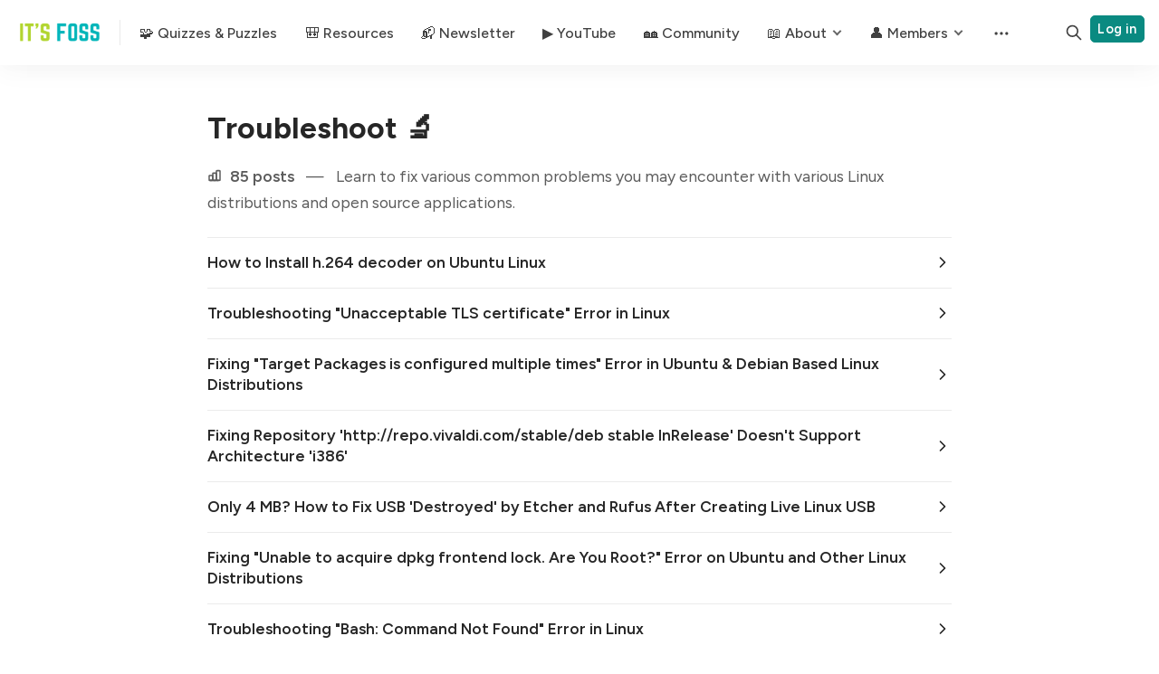

--- FILE ---
content_type: text/html; charset=utf-8
request_url: https://itsfoss.com/tag/troubleshoot/page/2/
body_size: 13963
content:
<!DOCTYPE html>
<html lang="en" data-color-scheme="system">
  <head>
    <meta charset="utf-8">
    <meta http-equiv="X-UA-Compatible" content="IE=edge">

    <title>Troubleshoot 🔬 - It&#x27;s FOSS (Page 2)</title>

    <meta name="HandheldFriendly" content="True">
    <meta name="viewport" content="width=device-width, initial-scale=1.0">
    
    <meta name="theme-color" content="#0a8a81">


    <link rel="preload" href="/assets/dist/app.min.js?v=877f74714d" as="script">
    <link rel="preload" href="/assets/dist/app.min.css?v=877f74714d" as="style">

        <link rel="preconnect" href="https://fonts.googleapis.com">
    <link rel="preconnect" href="https://fonts.gstatic.com" crossorigin>


  <style> 
    body { 
      --font-headings: var(--gh-font-heading, var(--font-system));
      --font-body: var(--gh-font-heading, var(--font-system));
    }
  </style>

    <link rel="preload stylesheet" href="https://fonts.googleapis.com/css2?family=Figtree:wght@400;500;600;700&display=swap" 
          as="style" onload="this.onload=null;this.rel='stylesheet'" crossorigin>
    <style>body { --font-body: var(--gh-font-body, 'Figtree'), sans-serif; --font-headings: var(--gh-font-heading, 'Figtree'), sans-serif; }</style>







    <script async defer src="/assets/dist/app.min.js?v=877f74714d"></script>

    <link rel="stylesheet" type="text/css" href="/assets/dist/app.min.css?v=877f74714d">
    
    
<style>    
    #pmLink {        
        visibility: hidden;               
        text-decoration: none;        
        cursor: pointer;        
        background: transparent;        
        border: none;    
    }

    #pmLink:hover {        
        visibility: visible;        
        color: grey;    
    } 
</style>


<!-- Google tag (gtag.js) -->
<script async src="https://www.googletagmanager.com/gtag/js?id=UA-24863836-4"></script>
<script>
  window.dataLayer = window.dataLayer || [];
  function gtag(){dataLayer.push(arguments);}
  gtag('js', new Date());
  gtag('config', 'UA-24863836-4');
</script>

    <style>
  :root {
    --global-max-width: 1320px; /* site max width */
    --global-content-width: 680px; /* post-content-width */
    --global-wide-width: 960px; /* site max width */
    --global-post-hero-content-max-width: 768px;
    --global-radius: 5px; /* default radius */
    --global-gallery-gap: 1em; /* Image gallery distance between images */
    --global-hyphens: none; /* none/auto */
    --global-header-height: 72px;
    --global-theme-notifications: visible; /* visible/hidden */
    --global-progress-bar: visible; /* visible/hidden */
    --global-content-preview-fading: 0%; /* 50%-100% for fading effect */
    --global-hero-img-filter: ;
    --global-scroll-behavior: auto;
  }
</style>

<script>
  let preferredTheme = localStorage.getItem('PREFERRED_COLOR_SCHEME') || `system`;
  document.documentElement.setAttribute('data-color-scheme', preferredTheme);
  
  // Global values needed
  const themeGlobal = {
    currentPage: parseInt('2'),
    nextPage: parseInt('3'),
    nextPageLink: '',
    maxPages: parseInt('4'), 
    lastPage: `2` === `4` ? true : false,
    postsPerPage: parseInt('24'),
    totalPosts: parseInt('85'), 
    scrollPos: 0,
    imageLightbox: `true` === `true` ? true : false,
    autoloadResources: false,
    filterScrollBehavior: 'smooth'
  }

  // Calculate contrast & HSL value;
  function getBrandColorInfo(hexcolor) {
    // get contrast
    if (hexcolor.slice(0, 1) === '#') { hexcolor = hexcolor.slice(1); }
    if (hexcolor.length === 3) { hexcolor = hexcolor.split('').map(function (hex) { return hex + hex;}).join(''); }
    let r = parseInt(hexcolor.substr(0,2),16), g = parseInt(hexcolor.substr(2,2),16), b = parseInt(hexcolor.substr(4,2),16);
    let yiq = ((r * 299) + (g * 587) + (b * 114)) / 1000;
    const colorContrast = (yiq >= 128) ? '#000' : '#fff';

    //get HSL
    r /= 255, g /= 255, b /= 255;
    const max = Math.max(r, g, b), min = Math.min(r, g, b);
    let h, s, l = (max + min)  /  2;  
    if ( max == min ) { h = s = 0; } else {
      let d = max - min;
      s = l > 0.5 ? d / (2 - max - min) : d / (max + min);
      switch(max){
        case r: h = (g - b) / d + (g < b ? 6 : 0); break;
        case g: h = (b - r) / d + 2; break;
        case b: h = (r - g) / d + 4; break;
      }
      h /= 6;
    }
    const colorHSL = [Math.round(h * 360), Math.round(s * 100), Math.round(l * 100)];

    // return
    return { colorContrast, colorHSL }
  };

  const brandColor = getBrandColorInfo("#0a8a81");
  let style = document.createElement('style');
  style.innerHTML = `:root { 
    --color-brand-contrast: ${brandColor.colorContrast}; 
    --color-brand-h: ${brandColor.colorHSL[0]};
    --color-brand-s: ${brandColor.colorHSL[1]}%;
    --color-brand-l: ${brandColor.colorHSL[2]}%;
    --color-brand-hsl: ${brandColor.colorHSL[0]} ${brandColor.colorHSL[1]}% ${brandColor.colorHSL[2]}%;
  }`
  document.getElementsByTagName('head')[0].appendChild(style);
</script>

    
    
     

    <link rel="icon" href="https://itsfoss.com/content/images/size/w256h256/2025/11/android-chrome-512x512.png" type="image/png">
    <link rel="canonical" href="https://itsfoss.com/tag/troubleshoot/page/2/">
    <meta name="referrer" content="no-referrer-when-downgrade">
    <link rel="prev" href="https://itsfoss.com/tag/troubleshoot/">
    <link rel="next" href="https://itsfoss.com/tag/troubleshoot/page/3/">
    <meta name="generator" content="Ghost 6.12">
    <link rel="alternate" type="application/rss+xml" title="It&#x27;s FOSS" href="https://itsfoss.com/rss/">
    <script defer src="https://cdn.jsdelivr.net/ghost/portal@~2.56/umd/portal.min.js" data-i18n="true" data-ghost="https://itsfoss.com/" data-key="121ee4fb8f9bf181b8f07c52f6" data-api="https://itsfoss.com/ghost/api/content/" data-locale="en" crossorigin="anonymous"></script><style id="gh-members-styles">.gh-post-upgrade-cta-content,
.gh-post-upgrade-cta {
    display: flex;
    flex-direction: column;
    align-items: center;
    font-family: -apple-system, BlinkMacSystemFont, 'Segoe UI', Roboto, Oxygen, Ubuntu, Cantarell, 'Open Sans', 'Helvetica Neue', sans-serif;
    text-align: center;
    width: 100%;
    color: #ffffff;
    font-size: 16px;
}

.gh-post-upgrade-cta-content {
    border-radius: 8px;
    padding: 40px 4vw;
}

.gh-post-upgrade-cta h2 {
    color: #ffffff;
    font-size: 28px;
    letter-spacing: -0.2px;
    margin: 0;
    padding: 0;
}

.gh-post-upgrade-cta p {
    margin: 20px 0 0;
    padding: 0;
}

.gh-post-upgrade-cta small {
    font-size: 16px;
    letter-spacing: -0.2px;
}

.gh-post-upgrade-cta a {
    color: #ffffff;
    cursor: pointer;
    font-weight: 500;
    box-shadow: none;
    text-decoration: underline;
}

.gh-post-upgrade-cta a:hover {
    color: #ffffff;
    opacity: 0.8;
    box-shadow: none;
    text-decoration: underline;
}

.gh-post-upgrade-cta a.gh-btn {
    display: block;
    background: #ffffff;
    text-decoration: none;
    margin: 28px 0 0;
    padding: 8px 18px;
    border-radius: 4px;
    font-size: 16px;
    font-weight: 600;
}

.gh-post-upgrade-cta a.gh-btn:hover {
    opacity: 0.92;
}</style><script async src="https://js.stripe.com/v3/"></script>
    <script defer src="https://cdn.jsdelivr.net/ghost/sodo-search@~1.8/umd/sodo-search.min.js" data-key="121ee4fb8f9bf181b8f07c52f6" data-styles="https://cdn.jsdelivr.net/ghost/sodo-search@~1.8/umd/main.css" data-sodo-search="https://itsfoss.com/" data-locale="en" crossorigin="anonymous"></script>
    
    <link href="https://itsfoss.com/webmentions/receive/" rel="webmention">
    <script defer src="/public/cards.min.js?v=877f74714d"></script>
    <link rel="stylesheet" type="text/css" href="/public/cards.min.css?v=877f74714d">
    <script defer src="/public/member-attribution.min.js?v=877f74714d"></script>
    <script defer src="/public/ghost-stats.min.js?v=877f74714d" data-stringify-payload="false" data-datasource="analytics_events" data-storage="localStorage" data-host="https://itsfoss.com/.ghost/analytics/api/v1/page_hit"  tb_site_uuid="bdb5558b-8c1b-4c79-87bc-648c85a978f4" tb_post_uuid="undefined" tb_post_type="null" tb_member_uuid="undefined" tb_member_status="undefined"></script><style>:root {--ghost-accent-color: #0a8a81;}</style>
    <style>
body {
--global-max-width: 1400px;
--global-content-width: 70rem;
}
</style>

<style>

@media only screen and (max-width: 600px) {
.hide-mobile
{display:none;}
}

</style>

<style>
/* Ad Blocker Donation Notice Component */
.sidebar__adblock-notice {
  padding: 1.5em;
  text-align: center;
  border-radius: var(--global-radius);
  background: linear-gradient(
    135deg,
    hsla(var(--color-brand-hsl) / 5%),
    hsla(var(--color-brand-hsl) / 10%)
  );
  border: var(--border-width) solid hsla(var(--color-brand-hsl) / 20%);
}

.adblock-notice__icon {
  font-size: 3rem;
  line-height: 1;
  margin-bottom: var(--gap-sm);
}

.adblock-notice__icon .icon-heart {
  display: inline-block;
  animation: pulse 2s ease-in-out infinite;
}

@keyframes pulse {
  0%, 100% {
    transform: scale(1);
  }
  50% {
    transform: scale(1.1);
  }
}

.adblock-notice__title {
  font-size: 1.2rem;
  font-weight: var(--font-weight-bold);
  color: var(--color-text-acc);
  margin-bottom: var(--gap);
}

.adblock-notice__message {
  margin-bottom: var(--gap-lg);
}

.adblock-notice__message p {
  font-size: 0.95rem;
  line-height: 1.5;
  margin-bottom: 0;
}

.adblock-notice__actions {
  display: flex;
  flex-direction: column;
  gap: var(--gap-sm);
}

.adblock-notice__actions .btn {
  text-decoration: none;
  white-space: nowrap;
}
</style>

<style>
/* Custom Change - Highlights feed layout for monthly highlights section */
.highlights-feed {
  display: grid;
  grid-gap: 1.5em;
  grid-template-columns: 1fr;
}

@media (min-width: 768px) {
  .highlights-feed {
    grid-template-columns: repeat(2, 1fr);
  }
}

@media (min-width: 1024px) {
  .highlights-feed {
    grid-template-columns: repeat(4, 1fr);
  }
}
</style>

<!-- Ghostboard analytics -->

<script src="https://t.ghostboard.io/min.js" async data-gbid="70cea23292575f5b839dd377444ed8eb"></script><noscript><img src="https://api.ghostboard.io/noscript/70cea23292575f5b839dd377444ed8eb/pixel.gif" alt="Ghostboard pixel" /></noscript>

<!-- Contextly Related Posts -->
<script>
!function(w,d,id,ns,s){var c=w[ns]=w[ns]||{};if(c.ready||(c.q=[],c.ready=function(){c.q.push(arguments)}),!d.getElementById(id)){var e=d.createElement(s);e.id=id,e.src="https://assets.context.ly/kit/6.latest/loader.js";var h=d.getElementsByTagName(s)[0];h.parentNode.insertBefore(e,h)}}(window,document,"ctx-loader","Contextly","script");
</script>

<!-- Open Links in New Tab -->
<script>
document.addEventListener('DOMContentLoaded', function() {
var links = document.querySelectorAll('a');
links.forEach(function(link) {
if (link.hostname != window.location.hostname) {
link.target = '_blank';
}
});
});
</script>

<!-- Flex Offers verification -->
<meta name="fo-verify" content="90fb0678-52f4-4bd4-981f-1eaa7310f6c0" />
  </head>
  <body class="tag-template tag-troubleshoot paged " data-hero-image="">
    
    
      <header class="header js-header" data-header="sticky">
  <div class="container wrapper flex is-rel header__inner">
<a class="header__brand" href="https://itsfoss.com">        <picture class="">
  <source 
    srcset="/content/images/size/w300/format/webp/2026/01/itsfoss-logo.png 300w,"
    data-sizes="auto"
    
    type="image/webp"
  >
  <img class="header__logo"
    data-srcset="/content/images/size/w300/2026/01/itsfoss-logo.png 300w,"
    srcset="/content/images/size/w30/2026/01/itsfoss-logo.png"
    data-sizes="auto"
    
    data-src="/content/images/size/w100/2026/01/itsfoss-logo.png"
    src="/content/images/size/w30/2026/01/itsfoss-logo.png"
    alt="It&#x27;s FOSS"
    loading="eager"
  >
</picture></a>
    <nav class="header__menu items-center">
      <ul class="nav">
    <li class="nav-quizzes-puzzles" 
      data-label="🧩 Quizzes &amp; Puzzles" data-length="20">
      <a href="https://itsfoss.com/quiz/">
        <span>🧩 Quizzes &amp; Puzzles</span>
      </a>
    </li>
    <li class="nav-resources" 
      data-label="🎒 Resources" data-length="12">
      <a href="https://itsfoss.com/resources/">
        <span>🎒 Resources</span>
      </a>
    </li>
    <li class="nav-newsletter" 
      data-label="📬 Newsletter" data-length="13">
      <a href="https://itsfoss.com/newsletter/">
        <span>📬 Newsletter</span>
      </a>
    </li>
    <li class="nav-youtube" 
      data-label="▶️ YouTube" data-length="10">
      <a href="https://www.youtube.com/@itsfoss">
        <span>▶️ YouTube</span>
      </a>
    </li>
    <li class="nav-community" 
      data-label="🏘️ Community" data-length="13">
      <a href="https://itsfoss.community/">
        <span>🏘️ Community</span>
      </a>
    </li>
    <li class="nav-about" 
      data-label="📖 About" data-length="8">
      <a href="https://itsfoss.com/about/">
        <span>📖 About</span>
      </a>
    </li>
    <li class="nav-contact-us is-subitem" 
      data-label="- Contact Us" data-length="12">
      <a href="https://itsfoss.com/contact-us/">
        <span>- Contact Us</span>
      </a>
    </li>
    <li class="nav-policies is-subitem" 
      data-label="- Policies" data-length="10">
      <a href="https://itsfoss.com/policies/">
        <span>- Policies</span>
      </a>
    </li>
    <li class="nav-members" 
      data-label="👤 Members" data-length="10">
      <a href="#" onclick="this.parentNode.classList.toggle('is-active')">
        <span>👤 Members</span>
      </a>
    </li>
    <li class="nav-get-plus-membership is-subitem" 
      data-label="- Get Plus Membership" data-length="21">
      <a href="https://itsfoss.com/membership/">
        <span>- Get Plus Membership</span>
      </a>
    </li>
    <li class="nav-free-ebooks-for-members is-subitem" 
      data-label="- Free eBooks for Members" data-length="25">
      <a href="https://itsfoss.com/plus-member-resources/">
        <span>- Free eBooks for Members</span>
      </a>
    </li>
</ul>

        <div class="header__menu--sub items-center">
          <button class="header__menu--more is-mainitem" aria-label="Menu"><i class="icon icon-dots">
  <svg xmlns="http://www.w3.org/2000/svg" class="icon icon-tabler icon-tabler-dots" width="24" height="24" viewBox="0 0 24 24" stroke-width="2" stroke="currentColor" fill="none" stroke-linecap="round" stroke-linejoin="round">
  <path stroke="none" d="M0 0h24v24H0z" fill="none"></path>
  <circle cx="5" cy="12" r="1"></circle>
  <circle cx="12" cy="12" r="1"></circle>
  <circle cx="19" cy="12" r="1"></circle>
</svg>
</i></button>
          <ul class="nav secondary submenu">
    <li class="nav-about" 
      data-label="About" data-length="5">
      <a href="https://itsfoss.com/about/">
        <span>About</span>
      </a>
    </li>
    <li class="nav-donate" 
      data-label="🎁 Donate" data-length="9">
      <a href="https://ko-fi.com/itsfoss">
        <span>🎁 Donate</span>
      </a>
    </li>
    <li class="nav-privacy-policy" 
      data-label="Privacy Policy" data-length="14">
      <a href="https://itsfoss.com/privacy-policy/">
        <span>Privacy Policy</span>
      </a>
    </li>
    <li class="nav-linux-server-stuff" 
      data-label="Linux Server Stuff" data-length="18">
      <a href="https://linuxhandbook.com/">
        <span>Linux Server Stuff</span>
      </a>
    </li>
</ul>
        </div>
    </nav>

    <span class="header--spacer"></span>

    <button class="btn-toggle header-search__toggle" data-ghost-search title="Search" aria-label="Search">
      <i class="icon icon-search">
  <svg xmlns="http://www.w3.org/2000/svg" class="icon icon-tabler icon-tabler-search" width="24" height="24" viewBox="0 0 24 24" stroke-width="2" stroke="currentColor" fill="none" stroke-linecap="round" stroke-linejoin="round">
  <path stroke="none" d="M0 0h24v24H0z" fill="none"/>
  <circle cx="10" cy="10" r="7" />
  <line x1="21" y1="21" x2="15" y2="15" />
</svg>



</i>    </button>

        <a href="/membership/" class="btn signin-link btn--brand radius" data-portal="signin">Log in</a>
      

    <div class="member-menu js-member-menu">
      <a href="/signup/" data-portal="signup" class="signup-link">
        <i class="icon icon-arrow-up-right icon--sm">
  <svg xmlns="http://www.w3.org/2000/svg" class="icon icon-tabler icon-tabler-arrow-up-right" width="24" height="24" viewBox="0 0 24 24" stroke-width="2" stroke="currentColor" fill="none" stroke-linecap="round" stroke-linejoin="round">
  <path stroke="none" d="M0 0h24v24H0z" fill="none"/>
  <line x1="17" y1="7" x2="7" y2="17" />
  <polyline points="8 7 17 7 17 16" />
</svg>



</i>Sign up
      </a>

      <a href="/signin/" data-portal="signin" class="signin-link">
        <i class="icon icon-login icon--sm">
  <svg xmlns="http://www.w3.org/2000/svg" width="24" height="24" viewBox="0 0 24 24" fill="none" stroke="currentColor" stroke-width="2" stroke-linecap="round" stroke-linejoin="round" class="feather feather-log-in">
  <path d="M15 3h4a2 2 0 0 1 2 2v14a2 2 0 0 1-2 2h-4"></path>
  <polyline points="10 17 15 12 10 7"></polyline>
  <line x1="15" y1="12" x2="3" y2="12"></line>
</svg>
</i>Sign in
      </a>
</div>
    <button class="btn-toggle menu__toggle js-menu-open"
      type="button" title="Menu" aria-label="Menu">
        <span></span>
        <span></span>
    </button>
  </div>
</header>


      <div class="menu js-menu">
  <div class="menu__header flex content-end">
    <button class="btn-toggle menu__toggle is-active js-menu-close"
      type="button" title="Menu" aria-label="Menu">
        <span></span>
        <span></span>
    </button>
  </div>

  <nav class="menu__navigation">
    <ul class="nav">
    <li class="nav-quizzes-puzzles" 
      data-label="🧩 Quizzes &amp; Puzzles" data-length="20">
      <a href="https://itsfoss.com/quiz/">
        <span>🧩 Quizzes &amp; Puzzles</span>
      </a>
    </li>
    <li class="nav-resources" 
      data-label="🎒 Resources" data-length="12">
      <a href="https://itsfoss.com/resources/">
        <span>🎒 Resources</span>
      </a>
    </li>
    <li class="nav-newsletter" 
      data-label="📬 Newsletter" data-length="13">
      <a href="https://itsfoss.com/newsletter/">
        <span>📬 Newsletter</span>
      </a>
    </li>
    <li class="nav-youtube" 
      data-label="▶️ YouTube" data-length="10">
      <a href="https://www.youtube.com/@itsfoss">
        <span>▶️ YouTube</span>
      </a>
    </li>
    <li class="nav-community" 
      data-label="🏘️ Community" data-length="13">
      <a href="https://itsfoss.community/">
        <span>🏘️ Community</span>
      </a>
    </li>
    <li class="nav-about" 
      data-label="📖 About" data-length="8">
      <a href="https://itsfoss.com/about/">
        <span>📖 About</span>
      </a>
    </li>
    <li class="nav-contact-us is-subitem" 
      data-label="- Contact Us" data-length="12">
      <a href="https://itsfoss.com/contact-us/">
        <span>- Contact Us</span>
      </a>
    </li>
    <li class="nav-policies is-subitem" 
      data-label="- Policies" data-length="10">
      <a href="https://itsfoss.com/policies/">
        <span>- Policies</span>
      </a>
    </li>
    <li class="nav-members" 
      data-label="👤 Members" data-length="10">
      <a href="#" onclick="this.parentNode.classList.toggle('is-active')">
        <span>👤 Members</span>
      </a>
    </li>
    <li class="nav-get-plus-membership is-subitem" 
      data-label="- Get Plus Membership" data-length="21">
      <a href="https://itsfoss.com/membership/">
        <span>- Get Plus Membership</span>
      </a>
    </li>
    <li class="nav-free-ebooks-for-members is-subitem" 
      data-label="- Free eBooks for Members" data-length="25">
      <a href="https://itsfoss.com/plus-member-resources/">
        <span>- Free eBooks for Members</span>
      </a>
    </li>
</ul>

      <ul class="nav secondary submenu">
    <li class="nav-about" 
      data-label="About" data-length="5">
      <a href="https://itsfoss.com/about/">
        <span>About</span>
      </a>
    </li>
    <li class="nav-donate" 
      data-label="🎁 Donate" data-length="9">
      <a href="https://ko-fi.com/itsfoss">
        <span>🎁 Donate</span>
      </a>
    </li>
    <li class="nav-privacy-policy" 
      data-label="Privacy Policy" data-length="14">
      <a href="https://itsfoss.com/privacy-policy/">
        <span>Privacy Policy</span>
      </a>
    </li>
    <li class="nav-linux-server-stuff" 
      data-label="Linux Server Stuff" data-length="18">
      <a href="https://linuxhandbook.com/">
        <span>Linux Server Stuff</span>
      </a>
    </li>
</ul>
  </nav>

  <div class="menu__actions flex w-100">
        <a href="/signin/" data-portal="signin" class="btn signin-link btn--bordered radius m-r">
          Log in
        </a>
        <a href="/signup/" data-portal="signup" class="btn signup-link btn--brand radius">
          Subscribe
        </a>
  </div>

  <template data-toggle-template>
    <button class="submenu-toggle" onclick="this.parentNode.classList.toggle('is-active')" title="Menu toggle" aria-label="Menu toggle">
      <i class="icon icon-chevron-down">
  <svg xmlns="http://www.w3.org/2000/svg" class="icon icon-tabler icon-tabler-chevron-down" width="24" height="24" viewBox="0 0 24 24" stroke-width="2" stroke="currentColor" fill="none" stroke-linecap="round" stroke-linejoin="round">
   <path stroke="none" d="M0 0h24v24H0z" fill="none"></path>
   <polyline points="6 9 12 15 18 9"></polyline>
</svg>
</i>    </button>
  </template>

</div>

    <main class="main">
      
<div class="container wrapper">
  <div class="row m-t">
    <div class="col-xs-12 col-md-6 col-lg-7 col-xl-8 col-md-8 col-md-offset-2">
        <div class="tag-info">
          <h1 class="tag-name">Troubleshoot 🔬</h1>

          <p class="tag-description">
            <span class="tag-count">
              <i class="icon icon-chart icon--sm m-r-sm">
  <svg xmlns="http://www.w3.org/2000/svg" class="icon icon-tabler icon-tabler-chart-bar" width="24" height="24" viewBox="0 0 24 24" stroke-width="2" stroke="currentColor" fill="none" stroke-linecap="round" stroke-linejoin="round">
   <path stroke="none" d="M0 0h24v24H0z" fill="none"></path>
   <rect x="3" y="12" width="6" height="8" rx="1"></rect>
   <rect x="9" y="8" width="6" height="12" rx="1"></rect>
   <rect x="15" y="4" width="6" height="16" rx="1"></rect>
   <line x1="4" y1="20" x2="18" y2="20"></line>
</svg>
</i>              85 posts
            </span>
            <span class="m-l-sm m-r-sm">—</span>
            Learn to fix various common problems you may encounter with various Linux distributions and open source applications.
          </p>
        </div>

          <div class="post-list js-post-feed">
              <a class="post-list-item" href="/install-h-264-decoder-ubuntu/">
                <h2 class="post-list-item__title">How to Install h.264 decoder on Ubuntu Linux</h2>
                <i class="icon icon-chevron-right">
  <svg xmlns="http://www.w3.org/2000/svg" class="icon icon-tabler icon-tabler-chevron-right" width="24" height="24" viewBox="0 0 24 24" stroke-width="2" stroke="currentColor" fill="none" stroke-linecap="round" stroke-linejoin="round">
   <path stroke="none" d="M0 0h24v24H0z" fill="none"></path>
   <polyline points="9 6 15 12 9 18"></polyline>
</svg>
</i>              </a>
              <a class="post-list-item" href="/unacceptable-tls-certificate-error-linux/">
                <h2 class="post-list-item__title">Troubleshooting &quot;Unacceptable TLS certificate&quot; Error in Linux</h2>
                <i class="icon icon-chevron-right">
  <svg xmlns="http://www.w3.org/2000/svg" class="icon icon-tabler icon-tabler-chevron-right" width="24" height="24" viewBox="0 0 24 24" stroke-width="2" stroke="currentColor" fill="none" stroke-linecap="round" stroke-linejoin="round">
   <path stroke="none" d="M0 0h24v24H0z" fill="none"></path>
   <polyline points="9 6 15 12 9 18"></polyline>
</svg>
</i>              </a>
              <a class="post-list-item" href="/fixing-target-packages-configured-multiple-times/">
                <h2 class="post-list-item__title">Fixing &quot;Target Packages is configured multiple times&quot; Error in Ubuntu &amp; Debian Based Linux Distributions</h2>
                <i class="icon icon-chevron-right">
  <svg xmlns="http://www.w3.org/2000/svg" class="icon icon-tabler icon-tabler-chevron-right" width="24" height="24" viewBox="0 0 24 24" stroke-width="2" stroke="currentColor" fill="none" stroke-linecap="round" stroke-linejoin="round">
   <path stroke="none" d="M0 0h24v24H0z" fill="none"></path>
   <polyline points="9 6 15 12 9 18"></polyline>
</svg>
</i>              </a>
              <a class="post-list-item" href="/repository-doesnt-support-architecture-i386/">
                <h2 class="post-list-item__title">Fixing Repository &#x27;http://repo.vivaldi.com/stable/deb stable InRelease&#x27; Doesn&#x27;t Support Architecture &#x27;i386&#x27;</h2>
                <i class="icon icon-chevron-right">
  <svg xmlns="http://www.w3.org/2000/svg" class="icon icon-tabler icon-tabler-chevron-right" width="24" height="24" viewBox="0 0 24 24" stroke-width="2" stroke="currentColor" fill="none" stroke-linecap="round" stroke-linejoin="round">
   <path stroke="none" d="M0 0h24v24H0z" fill="none"></path>
   <polyline points="9 6 15 12 9 18"></polyline>
</svg>
</i>              </a>
              <a class="post-list-item" href="/format-live-linux-usb/">
                <h2 class="post-list-item__title">Only 4 MB? How to Fix USB &#x27;Destroyed&#x27; by Etcher and Rufus After Creating Live Linux USB</h2>
                <i class="icon icon-chevron-right">
  <svg xmlns="http://www.w3.org/2000/svg" class="icon icon-tabler icon-tabler-chevron-right" width="24" height="24" viewBox="0 0 24 24" stroke-width="2" stroke="currentColor" fill="none" stroke-linecap="round" stroke-linejoin="round">
   <path stroke="none" d="M0 0h24v24H0z" fill="none"></path>
   <polyline points="9 6 15 12 9 18"></polyline>
</svg>
</i>              </a>
              <a class="post-list-item" href="/fixed-are-you-root-error/">
                <h2 class="post-list-item__title">Fixing &quot;Unable to acquire dpkg frontend lock. Are You Root?&quot; Error on Ubuntu and Other Linux Distributions</h2>
                <i class="icon icon-chevron-right">
  <svg xmlns="http://www.w3.org/2000/svg" class="icon icon-tabler icon-tabler-chevron-right" width="24" height="24" viewBox="0 0 24 24" stroke-width="2" stroke="currentColor" fill="none" stroke-linecap="round" stroke-linejoin="round">
   <path stroke="none" d="M0 0h24v24H0z" fill="none"></path>
   <polyline points="9 6 15 12 9 18"></polyline>
</svg>
</i>              </a>
              <a class="post-list-item" href="/bash-command-not-found/">
                <h2 class="post-list-item__title">Troubleshooting &quot;Bash: Command Not Found&quot; Error in Linux</h2>
                <i class="icon icon-chevron-right">
  <svg xmlns="http://www.w3.org/2000/svg" class="icon icon-tabler icon-tabler-chevron-right" width="24" height="24" viewBox="0 0 24 24" stroke-width="2" stroke="currentColor" fill="none" stroke-linecap="round" stroke-linejoin="round">
   <path stroke="none" d="M0 0h24v24H0z" fill="none"></path>
   <polyline points="9 6 15 12 9 18"></polyline>
</svg>
</i>              </a>
              <a class="post-list-item" href="/network-change-detected/">
                <h2 class="post-list-item__title">Chrome Browser Keeps Detecting Network Change in Linux? Here&#x27;s How to Fix it</h2>
                <i class="icon icon-chevron-right">
  <svg xmlns="http://www.w3.org/2000/svg" class="icon icon-tabler icon-tabler-chevron-right" width="24" height="24" viewBox="0 0 24 24" stroke-width="2" stroke="currentColor" fill="none" stroke-linecap="round" stroke-linejoin="round">
   <path stroke="none" d="M0 0h24v24H0z" fill="none"></path>
   <polyline points="9 6 15 12 9 18"></polyline>
</svg>
</i>              </a>
              <a class="post-list-item" href="/wrong-time-dual-boot/">
                <h2 class="post-list-item__title">Wrong Time Displayed in Windows-Linux Dual Boot Setup? Here&#x27;s How to Fix it</h2>
                <i class="icon icon-chevron-right">
  <svg xmlns="http://www.w3.org/2000/svg" class="icon icon-tabler icon-tabler-chevron-right" width="24" height="24" viewBox="0 0 24 24" stroke-width="2" stroke="currentColor" fill="none" stroke-linecap="round" stroke-linejoin="round">
   <path stroke="none" d="M0 0h24v24H0z" fill="none"></path>
   <polyline points="9 6 15 12 9 18"></polyline>
</svg>
</i>              </a>
              <a class="post-list-item" href="/make-command-not-found-ubuntu/">
                <h2 class="post-list-item__title">Make Command Not Found? Here&#x27;s How to Fix it</h2>
                <i class="icon icon-chevron-right">
  <svg xmlns="http://www.w3.org/2000/svg" class="icon icon-tabler icon-tabler-chevron-right" width="24" height="24" viewBox="0 0 24 24" stroke-width="2" stroke="currentColor" fill="none" stroke-linecap="round" stroke-linejoin="round">
   <path stroke="none" d="M0 0h24v24H0z" fill="none"></path>
   <polyline points="9 6 15 12 9 18"></polyline>
</svg>
</i>              </a>
              <a class="post-list-item" href="/gedit-dark-mode-problem/">
                <h2 class="post-list-item__title">Highlighted Text Not Visible in Gedit in Dark Mode? Here&#x27;s What You Can Do</h2>
                <i class="icon icon-chevron-right">
  <svg xmlns="http://www.w3.org/2000/svg" class="icon icon-tabler icon-tabler-chevron-right" width="24" height="24" viewBox="0 0 24 24" stroke-width="2" stroke="currentColor" fill="none" stroke-linecap="round" stroke-linejoin="round">
   <path stroke="none" d="M0 0h24v24H0z" fill="none"></path>
   <polyline points="9 6 15 12 9 18"></polyline>
</svg>
</i>              </a>
              <a class="post-list-item" href="/virtualbox-no-bootable-medium-found/">
                <h2 class="post-list-item__title">Troubleshooting &quot;No Bootable Medium Found&quot; Error in VirtualBox</h2>
                <i class="icon icon-chevron-right">
  <svg xmlns="http://www.w3.org/2000/svg" class="icon icon-tabler icon-tabler-chevron-right" width="24" height="24" viewBox="0 0 24 24" stroke-width="2" stroke="currentColor" fill="none" stroke-linecap="round" stroke-linejoin="round">
   <path stroke="none" d="M0 0h24v24H0z" fill="none"></path>
   <polyline points="9 6 15 12 9 18"></polyline>
</svg>
</i>              </a>
              <a class="post-list-item" href="/no-remote-ref-found-flatpak/">
                <h2 class="post-list-item__title">Fixing Flatpak Error: No remote refs found similar to ‘flathub’</h2>
                <i class="icon icon-chevron-right">
  <svg xmlns="http://www.w3.org/2000/svg" class="icon icon-tabler icon-tabler-chevron-right" width="24" height="24" viewBox="0 0 24 24" stroke-width="2" stroke="currentColor" fill="none" stroke-linecap="round" stroke-linejoin="round">
   <path stroke="none" d="M0 0h24v24H0z" fill="none"></path>
   <polyline points="9 6 15 12 9 18"></polyline>
</svg>
</i>              </a>
              <a class="post-list-item" href="/free-boot-partition-ubuntu/">
                <h2 class="post-list-item__title">How to Free Up Space in /boot Partition on Ubuntu Linux?</h2>
                <i class="icon icon-chevron-right">
  <svg xmlns="http://www.w3.org/2000/svg" class="icon icon-tabler icon-tabler-chevron-right" width="24" height="24" viewBox="0 0 24 24" stroke-width="2" stroke="currentColor" fill="none" stroke-linecap="round" stroke-linejoin="round">
   <path stroke="none" d="M0 0h24v24H0z" fill="none"></path>
   <polyline points="9 6 15 12 9 18"></polyline>
</svg>
</i>              </a>
              <a class="post-list-item" href="/fix-repository-not-valid-yet-error-ubuntu/">
                <h2 class="post-list-item__title">How to Fix &quot;Repository is not valid yet&quot; Error in Ubuntu Linux</h2>
                <i class="icon icon-chevron-right">
  <svg xmlns="http://www.w3.org/2000/svg" class="icon icon-tabler icon-tabler-chevron-right" width="24" height="24" viewBox="0 0 24 24" stroke-width="2" stroke="currentColor" fill="none" stroke-linecap="round" stroke-linejoin="round">
   <path stroke="none" d="M0 0h24v24H0z" fill="none"></path>
   <polyline points="9 6 15 12 9 18"></polyline>
</svg>
</i>              </a>
              <a class="post-list-item" href="/long-shutdown-linux/">
                <h2 class="post-list-item__title">Shutdown Taking Too Long? Here&#x27;s How to Investigate and Fix Long Shutdown Time in Linux</h2>
                <i class="icon icon-chevron-right">
  <svg xmlns="http://www.w3.org/2000/svg" class="icon icon-tabler icon-tabler-chevron-right" width="24" height="24" viewBox="0 0 24 24" stroke-width="2" stroke="currentColor" fill="none" stroke-linecap="round" stroke-linejoin="round">
   <path stroke="none" d="M0 0h24v24H0z" fill="none"></path>
   <polyline points="9 6 15 12 9 18"></polyline>
</svg>
</i>              </a>
              <a class="post-list-item" href="/held-broken-packages-error/">
                <h2 class="post-list-item__title">Fixing &quot;Unable to correct problems, you have held broken packages&quot; Error in Ubuntu and other Linux Distributions</h2>
                <i class="icon icon-chevron-right">
  <svg xmlns="http://www.w3.org/2000/svg" class="icon icon-tabler icon-tabler-chevron-right" width="24" height="24" viewBox="0 0 24 24" stroke-width="2" stroke="currentColor" fill="none" stroke-linecap="round" stroke-linejoin="round">
   <path stroke="none" d="M0 0h24v24H0z" fill="none"></path>
   <polyline points="9 6 15 12 9 18"></polyline>
</svg>
</i>              </a>
              <a class="post-list-item" href="/following-packages-have-been-kept-back/">
                <h2 class="post-list-item__title">Fixing &quot;The following packages have been kept back&quot; Error While Updating Ubuntu and Debian-based Linux Distributions</h2>
                <i class="icon icon-chevron-right">
  <svg xmlns="http://www.w3.org/2000/svg" class="icon icon-tabler icon-tabler-chevron-right" width="24" height="24" viewBox="0 0 24 24" stroke-width="2" stroke="currentColor" fill="none" stroke-linecap="round" stroke-linejoin="round">
   <path stroke="none" d="M0 0h24v24H0z" fill="none"></path>
   <polyline points="9 6 15 12 9 18"></polyline>
</svg>
</i>              </a>
              <a class="post-list-item" href="/repository-does-not-have-release-file-error-ubuntu/">
                <h2 class="post-list-item__title">What to do When You See &quot;Repository does not have a release file&quot; Error in Ubuntu</h2>
                <i class="icon icon-chevron-right">
  <svg xmlns="http://www.w3.org/2000/svg" class="icon icon-tabler icon-tabler-chevron-right" width="24" height="24" viewBox="0 0 24 24" stroke-width="2" stroke="currentColor" fill="none" stroke-linecap="round" stroke-linejoin="round">
   <path stroke="none" d="M0 0h24v24H0z" fill="none"></path>
   <polyline points="9 6 15 12 9 18"></polyline>
</svg>
</i>              </a>
              <a class="post-list-item" href="/cant-install-deb-file-ubuntu/">
                <h2 class="post-list-item__title">Can&#x27;t Install Deb File on Ubuntu 22.04? Here&#x27;s What You Need to do!</h2>
                <i class="icon icon-chevron-right">
  <svg xmlns="http://www.w3.org/2000/svg" class="icon icon-tabler icon-tabler-chevron-right" width="24" height="24" viewBox="0 0 24 24" stroke-width="2" stroke="currentColor" fill="none" stroke-linecap="round" stroke-linejoin="round">
   <path stroke="none" d="M0 0h24v24H0z" fill="none"></path>
   <polyline points="9 6 15 12 9 18"></polyline>
</svg>
</i>              </a>
              <a class="post-list-item" href="/unable-to-parse-package-file/">
                <h2 class="post-list-item__title">Fixing &quot;Unable to parse package file /var/lib/apt/lists&quot; Error in Ubuntu and Other Linux Distributions</h2>
                <i class="icon icon-chevron-right">
  <svg xmlns="http://www.w3.org/2000/svg" class="icon icon-tabler icon-tabler-chevron-right" width="24" height="24" viewBox="0 0 24 24" stroke-width="2" stroke="currentColor" fill="none" stroke-linecap="round" stroke-linejoin="round">
   <path stroke="none" d="M0 0h24v24H0z" fill="none"></path>
   <polyline points="9 6 15 12 9 18"></polyline>
</svg>
</i>              </a>
              <a class="post-list-item" href="/vlc-is-unable-to-open-the-mrl/">
                <h2 class="post-list-item__title">Fixing &quot;VLC is Unable to Open the MRL&quot; Error</h2>
                <i class="icon icon-chevron-right">
  <svg xmlns="http://www.w3.org/2000/svg" class="icon icon-tabler icon-tabler-chevron-right" width="24" height="24" viewBox="0 0 24 24" stroke-width="2" stroke="currentColor" fill="none" stroke-linecap="round" stroke-linejoin="round">
   <path stroke="none" d="M0 0h24v24H0z" fill="none"></path>
   <polyline points="9 6 15 12 9 18"></polyline>
</svg>
</i>              </a>
              <a class="post-list-item" href="/pcie-bus-error-severity-corrected/">
                <h2 class="post-list-item__title">Troubleshooting PCIe Bus Error severity Corrected on Ubuntu and Linux Mint</h2>
                <i class="icon icon-chevron-right">
  <svg xmlns="http://www.w3.org/2000/svg" class="icon icon-tabler icon-tabler-chevron-right" width="24" height="24" viewBox="0 0 24 24" stroke-width="2" stroke="currentColor" fill="none" stroke-linecap="round" stroke-linejoin="round">
   <path stroke="none" d="M0 0h24v24H0z" fill="none"></path>
   <polyline points="9 6 15 12 9 18"></polyline>
</svg>
</i>              </a>
              <a class="post-list-item" href="/unable-to-locate-package-error-ubuntu/">
                <h2 class="post-list-item__title">Troubleshooting &quot;E: Unable to locate package&quot; Error on Ubuntu [Beginner&#x27;s Tutorial]</h2>
                <i class="icon icon-chevron-right">
  <svg xmlns="http://www.w3.org/2000/svg" class="icon icon-tabler icon-tabler-chevron-right" width="24" height="24" viewBox="0 0 24 24" stroke-width="2" stroke="currentColor" fill="none" stroke-linecap="round" stroke-linejoin="round">
   <path stroke="none" d="M0 0h24v24H0z" fill="none"></path>
   <polyline points="9 6 15 12 9 18"></polyline>
</svg>
</i>              </a>
          </div>
    </div>
  </div>


  <div class="pagination" data-type="">
  <nav class="pagination-items">
    <a class="prev-posts" href="/tag/troubleshoot/">
      <i class="icon icon-arrow-left icon--sm">
  <svg xmlns="http://www.w3.org/2000/svg" class="icon icon-tabler icon-tabler-arrow-left" width="24" height="24" viewBox="0 0 24 24" stroke-width="2" stroke="currentColor" fill="none" stroke-linecap="round" stroke-linejoin="round">
  <path stroke="none" d="M0 0h24v24H0z" fill="none"/>
  <line x1="5" y1="12" x2="19" y2="12" />
  <line x1="5" y1="12" x2="11" y2="18" />
  <line x1="5" y1="12" x2="11" y2="6" />
</svg>



</i><span class="m-l-xs">Prev</span>
    </a>
    <span class="page-number">Page 2 of 4</span>
    <a class="next-posts" href="/tag/troubleshoot/page/3/">
      <span class="m-r-xs">Next</span><i class="icon icon-arrow-right icon--sm">
  <svg xmlns="http://www.w3.org/2000/svg" class="icon icon-tabler icon-tabler-arrow-right" width="24" height="24" viewBox="0 0 24 24" stroke-width="2" stroke="currentColor" fill="none" stroke-linecap="round" stroke-linejoin="round">
  <path stroke="none" d="M0 0h24v24H0z" fill="none"/>
  <line x1="5" y1="12" x2="19" y2="12" />
  <line x1="13" y1="18" x2="19" y2="12" />
  <line x1="13" y1="6" x2="19" y2="12" />
</svg>



</i>
    </a>
  </nav>

  <button class="btn btn--wide btn--bordered btn-load-more js-load-more">
    Load more
  </button>
</div>
  
</div>
    </main>

          <section class="container wrapper section cta m-b-0" >
      <div class="cta__inner radius-double is-rel w-100 p-t-lg p-b-lg has-img">
        <div class="cta__content flex flex-col is-rel z-index-1">

           <h2 class="cta__title">Become a Better Linux User</h2>
           <p id="cta-input-label" class="cta__description opacity-075">With the FOSS Weekly Newsletter, you learn useful Linux tips, discover applications, explore new distros and stay updated with the latest from Linux world </p>
          
              <form class="subscribe-form" 
  data-members-form="signup" data-style="inline-joined">
  <input data-members-email class="" 
    type="email" autocomplete="email" placeholder="Your email address" 
    aria-labelledby="cta-input-label" required> 
  <button class="btn btn--brand btn--gradient uppercase" type="submit">
    <span>Subscribe</span>
  </button>
  <div class="msg-success">Great! Check your inbox and click the link.</div>
  <div class="msg-error">Sorry, something went wrong. Please try again.</div>
</form>        </div>
        

          <figure class="cta__media">
            <img class="lazyload cta__img"
            src="/assets/images/itsfoss-cta.webp"
            alt="itsfoss happy penguin"/>
          </figure>

      </div>
    </section>
      
      <footer class="footer">
  <div class="container wrapper">
    <div class="row m-b">
      <div class="col-xs-12 col-md-4">
        <div class="footer__brand flex items-center">
            <picture class="">
  <source 
    data-srcset="/content/images/size/w300/format/webp/2026/01/itsfoss-logo.png 300w,"
    data-sizes="auto"
    
    type="image/webp"
  >
  <img class="footer__logo m-r lazyload"
    data-srcset="/content/images/size/w300/2026/01/itsfoss-logo.png 300w,"
    srcset="/content/images/size/w30/2026/01/itsfoss-logo.png"
    data-sizes="auto"
    
    data-src="/content/images/size/w100/2026/01/itsfoss-logo.png"
    src="/content/images/size/w30/2026/01/itsfoss-logo.png"
    alt="It&#x27;s FOSS"
    
  >
</picture>        </div>

        <div class="footer__description" id="footer-input-label">
          Making You A Better Linux User
        </div>

              <form class="subscribe-form radius-rounded m-b" 
  data-members-form="subscribe" data-style="inline-joined">
  <input data-members-email class="w-100 radius-rounded" 
    type="email" autocomplete="email" placeholder="Your email address" 
    aria-labelledby="footer-input-label" required> 
  <button class="btn btn--primary radius-rounded" type="submit">
    <span>Subscribe</span>
  </button>
  <div class="msg-success">Great! Check your inbox and click the link.</div>
  <div class="msg-error">Sorry, something went wrong. Please try again.</div>
</form>      </div>

      <div class="col-xs-12 col-md-4 m-b footer-nav">
        <span class="fw-700 m-b-sm display-block text-acc">Navigation</span>
        <div class="grid col-2">
          <ul class="nav">
    <li class="nav-quizzes-puzzles" 
      data-label="🧩 Quizzes &amp; Puzzles" data-length="20">
      <a href="https://itsfoss.com/quiz/">
        <span>🧩 Quizzes &amp; Puzzles</span>
      </a>
    </li>
    <li class="nav-resources" 
      data-label="🎒 Resources" data-length="12">
      <a href="https://itsfoss.com/resources/">
        <span>🎒 Resources</span>
      </a>
    </li>
    <li class="nav-newsletter" 
      data-label="📬 Newsletter" data-length="13">
      <a href="https://itsfoss.com/newsletter/">
        <span>📬 Newsletter</span>
      </a>
    </li>
    <li class="nav-youtube" 
      data-label="▶️ YouTube" data-length="10">
      <a href="https://www.youtube.com/@itsfoss">
        <span>▶️ YouTube</span>
      </a>
    </li>
    <li class="nav-community" 
      data-label="🏘️ Community" data-length="13">
      <a href="https://itsfoss.community/">
        <span>🏘️ Community</span>
      </a>
    </li>
    <li class="nav-about" 
      data-label="📖 About" data-length="8">
      <a href="https://itsfoss.com/about/">
        <span>📖 About</span>
      </a>
    </li>
    <li class="nav-contact-us is-subitem" 
      data-label="- Contact Us" data-length="12">
      <a href="https://itsfoss.com/contact-us/">
        <span>- Contact Us</span>
      </a>
    </li>
    <li class="nav-policies is-subitem" 
      data-label="- Policies" data-length="10">
      <a href="https://itsfoss.com/policies/">
        <span>- Policies</span>
      </a>
    </li>
    <li class="nav-members" 
      data-label="👤 Members" data-length="10">
      <a href="#" onclick="this.parentNode.classList.toggle('is-active')">
        <span>👤 Members</span>
      </a>
    </li>
    <li class="nav-get-plus-membership is-subitem" 
      data-label="- Get Plus Membership" data-length="21">
      <a href="https://itsfoss.com/membership/">
        <span>- Get Plus Membership</span>
      </a>
    </li>
    <li class="nav-free-ebooks-for-members is-subitem" 
      data-label="- Free eBooks for Members" data-length="25">
      <a href="https://itsfoss.com/plus-member-resources/">
        <span>- Free eBooks for Members</span>
      </a>
    </li>
</ul>

            <ul class="nav secondary submenu">
    <li class="nav-about" 
      data-label="About" data-length="5">
      <a href="https://itsfoss.com/about/">
        <span>About</span>
      </a>
    </li>
    <li class="nav-donate" 
      data-label="🎁 Donate" data-length="9">
      <a href="https://ko-fi.com/itsfoss">
        <span>🎁 Donate</span>
      </a>
    </li>
    <li class="nav-privacy-policy" 
      data-label="Privacy Policy" data-length="14">
      <a href="https://itsfoss.com/privacy-policy/">
        <span>Privacy Policy</span>
      </a>
    </li>
    <li class="nav-linux-server-stuff" 
      data-label="Linux Server Stuff" data-length="18">
      <a href="https://linuxhandbook.com/">
        <span>Linux Server Stuff</span>
      </a>
    </li>
</ul>
        </div>
      </div>

      <div class="col-xs-12 col-sm-6 col-md-2 m-b">
              <span class="fw-700 m-b-sm display-block text-acc">Resources</span>
              <ul class="nav">
                  <li><a href="/tag/courses/">Courses 🎓</a></li>
                  <li><a href="/tag/distro-resources/">Distro Resources 📖</a></li>
                  <li><a href="/tag/guides/">Guides 📒</a></li>
              </ul>
      </div>

      <div class="col-xs-12 col-sm-6 col-md-2 m-b">
        <span class="fw-700 m-b-sm display-block text-acc">Social</span>
        <div class="social-links flex flex-col">
            <a href="https://www.facebook.com/itsfoss" class="facebook" aria-label="Facebook"><i class="icon icon-facebook icon--sm">
  <svg xmlns="http://www.w3.org/2000/svg" class="icon icon-tabler icon-tabler-brand-facebook" width="24" height="24" viewBox="0 0 24 24" stroke-width="2" stroke="currentColor" fill="none" stroke-linecap="round" stroke-linejoin="round">
  <path stroke="none" d="M0 0h24v24H0z" fill="none"/>
  <path d="M7 10v4h3v7h4v-7h3l1 -4h-4v-2a1 1 0 0 1 1 -1h3v-4h-3a5 5 0 0 0 -5 5v2h-3" />
</svg>



</i><span>Facebook</span></a>

  <a href="https://x.com/itsfoss2" class="twitter" aria-label="Twitter"><i class="icon icon-twitter-x icon--sm">
  <svg xmlns="http://www.w3.org/2000/svg" class="icon icon-tabler icon-tabler-brand-x" width="24" height="24" viewBox="0 0 24 24" stroke-width="2" stroke="currentColor" fill="none" stroke-linecap="round" stroke-linejoin="round">
  <path stroke="none" d="M0 0h24v24H0z" fill="none"></path>
  <path d="M4 4l11.733 16h4.267l-11.733 -16z"></path>
  <path d="M4 20l6.768 -6.768m2.46 -2.46l6.772 -6.772"></path>
</svg>
</i><span>Twitter</span></a>

<a href="https://itsfoss.com/rss/" class="rss" aria-label="RSS"><i class="icon icon-rss icon--sm">
  <svg xmlns="http://www.w3.org/2000/svg" class="icon icon-tabler icon-tabler-rss" width="24" height="24" viewBox="0 0 24 24" stroke-width="2" stroke="currentColor" fill="none" stroke-linecap="round" stroke-linejoin="round">
  <path stroke="none" d="M0 0h24v24H0z" fill="none"/>
  <circle cx="5" cy="19" r="1" />
  <path d="M4 4a16 16 0 0 1 16 16" />
  <path d="M4 11a9 9 0 0 1 9 9" />
</svg>



</i><span>RSS</span></a>

<a href="https://bsky.app/profile/itsfoss.bsky.social" class="bluesky" aria-label="Bluesky"><i class="icon icon-bluesky icon--sm">
  <svg  xmlns="http://www.w3.org/2000/svg"  width="24"  height="24"  viewBox="0 0 24 24"  fill="none"  stroke="currentColor"  stroke-width="2"  stroke-linecap="round"  stroke-linejoin="round"  class="icon icon-tabler icons-tabler-outline icon-tabler-brand-bluesky"><path stroke="none" d="M0 0h24v24H0z" fill="none"/><path d="M6.335 5.144c-1.654 -1.199 -4.335 -2.127 -4.335 .826c0 .59 .35 4.953 .556 5.661c.713 2.463 3.13 2.75 5.444 2.369c-4.045 .665 -4.889 3.208 -2.667 5.41c1.03 1.018 1.913 1.59 2.667 1.59c2 0 3.134 -2.769 3.5 -3.5c.333 -.667 .5 -1.167 .5 -1.5c0 .333 .167 .833 .5 1.5c.366 .731 1.5 3.5 3.5 3.5c.754 0 1.637 -.571 2.667 -1.59c2.222 -2.203 1.378 -4.746 -2.667 -5.41c2.314 .38 4.73 .094 5.444 -2.369c.206 -.708 .556 -5.072 .556 -5.661c0 -2.953 -2.68 -2.025 -4.335 -.826c-2.293 1.662 -4.76 5.048 -5.665 6.856c-.905 -1.808 -3.372 -5.194 -5.665 -6.856z" /></svg>
</i><span>Bluesky</span></a>

<a href="https://mastodon.social/@itsfoss" class="mastodon" aria-label="Mastodon"><i class="icon icon-mastodon icon--sm">
  <svg  xmlns="http://www.w3.org/2000/svg"  width="24"  height="24"  viewBox="0 0 24 24"  fill="none"  stroke="currentColor"  stroke-width="2"  stroke-linecap="round"  stroke-linejoin="round"  class="icon icon-tabler icons-tabler-outline icon-tabler-brand-mastodon"><path stroke="none" d="M0 0h24v24H0z" fill="none"/><path d="M18.648 15.254c-1.816 1.763 -6.648 1.626 -6.648 1.626a18.262 18.262 0 0 1 -3.288 -.256c1.127 1.985 4.12 2.81 8.982 2.475c-1.945 2.013 -13.598 5.257 -13.668 -7.636l-.026 -1.154c0 -3.036 .023 -4.115 1.352 -5.633c1.671 -1.91 6.648 -1.666 6.648 -1.666s4.977 -.243 6.648 1.667c1.329 1.518 1.352 2.597 1.352 5.633s-.456 4.074 -1.352 4.944z" /><path d="M12 11.204v-2.926c0 -1.258 -.895 -2.278 -2 -2.278s-2 1.02 -2 2.278v4.722m4 -4.722c0 -1.258 .895 -2.278 2 -2.278s2 1.02 2 2.278v4.722" /></svg>
</i><span>Mastodon</span></a>


<a href="https://github.com/itsfoss" class="github" aria-label="Github"><i class="icon icon-github icon--sm">
  <svg xmlns="http://www.w3.org/2000/svg" class="icon icon-tabler icon-tabler-brand-github" width="24" height="24" viewBox="0 0 24 24" stroke-width="2" stroke="currentColor" fill="none" stroke-linecap="round" stroke-linejoin="round">
  <desc>Download more icon variants from https://tabler-icons.io/i/brand-github</desc>
  <path stroke="none" d="M0 0h24v24H0z" fill="none"/>
  <path d="M9 19c-4.3 1.4 -4.3 -2.5 -6 -3m12 5v-3.5c0 -1 .1 -1.4 -.5 -2c2.8 -.3 5.5 -1.4 5.5 -6a4.6 4.6 0 0 0 -1.3 -3.2a4.2 4.2 0 0 0 -.1 -3.2s-1.1 -.3 -3.5 1.3a12.3 12.3 0 0 0 -6.2 0c-2.4 -1.6 -3.5 -1.3 -3.5 -1.3a4.2 4.2 0 0 0 -.1 3.2a4.6 4.6 0 0 0 -1.3 3.2c0 4.6 2.7 5.7 5.5 6c-.6 .6 -.6 1.2 -.5 2v3.5" />
</svg>



</i><span>Github</span></a>

<a href="https://www.instagram.com/itsfoss/" class="instagram" aria-label="Instagram"><i class="icon icon-instagram icon--sm">
  <svg xmlns="http://www.w3.org/2000/svg" class="icon icon-tabler icon-tabler-brand-instagram" width="24" height="24" viewBox="0 0 24 24" stroke-width="2" stroke="currentColor" fill="none" stroke-linecap="round" stroke-linejoin="round">
  <desc>Download more icon variants from https://tabler-icons.io/i/brand-instagram</desc>
  <path stroke="none" d="M0 0h24v24H0z" fill="none"/>
  <rect x="4" y="4" width="16" height="16" rx="4" />
  <circle cx="12" cy="12" r="3" />
  <line x1="16.5" y1="7.5" x2="16.5" y2="7.501" />
</svg>



</i><span>Instagram</span></a>


<a href="https://www.reddit.com/r/LinuxUsersGroup/" class="reddit" aria-label="Reddit"><i class="icon icon-reddit icon--sm">
  <svg xmlns="http://www.w3.org/2000/svg" class="icon icon-tabler icon-tabler-brand-reddit" width="24" height="24" viewBox="0 0 24 24" stroke-width="2" stroke="currentColor" fill="none" stroke-linecap="round" stroke-linejoin="round">
  <path stroke="none" d="M0 0h24v24H0z" fill="none"/>
  <path d="M12 8c2.648 0 5.028 .826 6.675 2.14a2.5 2.5 0 0 1 2.326 4.36c0 3.59 -4.03 6.5 -9 6.5c-4.875 0 -8.845 -2.8 -9 -6.294l-1 -.206a2.5 2.5 0 0 1 2.326 -4.36c1.646 -1.313 4.026 -2.14 6.674 -2.14z" />
  <path d="M12 8l1 -5l6 1" />
  <circle cx="19" cy="4" r="1" />
  <circle cx="9" cy="13" r=".5" fill="currentColor" />
  <circle cx="15" cy="13" r=".5" fill="currentColor" />
  <path d="M10 17c.667 .333 1.333 .5 2 .5s1.333 -.167 2 -.5" />
</svg>



</i><span>Reddit</span></a>

<a href="https://t.me/itsfoss_official" class="telegram" aria-label="Telegram"><i class="icon icon-telegram icon--sm">
  <svg xmlns="http://www.w3.org/2000/svg" class="icon icon-tabler icon-tabler-brand-telegram" width="24" height="24" viewBox="0 0 24 24" stroke-width="2" stroke="currentColor" fill="none" stroke-linecap="round" stroke-linejoin="round">
  <desc>Download more icon variants from https://tabler-icons.io/i/brand-telegram</desc>
  <path stroke="none" d="M0 0h24v24H0z" fill="none"/>
  <path d="M15 10l-4 4l6 6l4 -16l-18 7l4 2l2 6l3 -4" />
</svg>



</i><span>Telegram</span></a>



<a href="https://www.youtube.com/@Itsfoss" class="youtube" aria-label="Youtube"><i class="icon icon-youtube icon--sm">
  <svg xmlns="http://www.w3.org/2000/svg" class="icon icon-tabler icon-tabler-brand-youtube" width="24" height="24" viewBox="0 0 24 24" stroke-width="2" stroke="currentColor" fill="none" stroke-linecap="round" stroke-linejoin="round">
  <desc>Download more icon variants from https://tabler-icons.io/i/brand-youtube</desc>
  <path stroke="none" d="M0 0h24v24H0z" fill="none"/>
  <rect x="3" y="5" width="18" height="14" rx="4" />
  <path d="M10 9l5 3l-5 3z" />
</svg>



</i><span>Youtube</span></a>
        </div>
      </div>
    </div>

    <div class="footer__bottom">
      <div class="footer__copy">
        <span>&copy;2026&nbsp;<a href="https://itsfoss.com">It&#x27;s FOSS</a>.</span>
        <span>Hosted on&nbsp;<a href="https://m.do.co/c/d58840562553">Digital Ocean (get $200 in FREE credits)</a>&nbsp;&&nbsp;Published with&nbsp;<a href="https://ghost.org/pricing/?via=abhishek70">Ghost</a>&nbsp;&&nbsp;<a href="https://brightthemes.lemonsqueezy.com/?aff=GNoD0">Rinne</a>.</span>
      </div>

      <div class="color-scheme flex flex-cc radius-half">
  <div class="color-scheme-symbol">
    <span class="accent-bg"></span>
  </div>
  <select class="color-scheme-select radius-half js-color-scheme-select" aria-label="Change color scheme">
    <option value="system" selected>System</option>
    <option value="light">Light</option>
    <option value="dark">Dark</option>
  </select>
  <i class="icon icon-select">
  <svg xmlns="http://www.w3.org/2000/svg" class="icon icon-tabler icon-tabler-select" width="24" height="24" viewBox="0 0 24 24" stroke-width="2" stroke="currentColor" fill="none" stroke-linecap="round" stroke-linejoin="round">
  <path d="M17 8.517L12 3 7 8.517M7 15.48l5 5.517 5-5.517"></path>
</svg>



</i></div>    </div>

  </div>
</footer>

    <dialog class="notification">
  <i class="icon icon-success notification-icon">
  <svg xmlns="http://www.w3.org/2000/svg" class="icon icon-tabler icon-tabler-circle-check" width="24" height="24" viewBox="0 0 24 24" stroke-width="2" stroke="currentColor" fill="none" stroke-linecap="round" stroke-linejoin="round">
  <path stroke="none" d="M0 0h24v24H0z" fill="none"/>
  <circle cx="12" cy="12" r="9" />
  <path d="M9 12l2 2l4 -4" />
</svg>



</i>  <i class="icon icon-error notification-icon">
  <svg xmlns="http://www.w3.org/2000/svg" class="icon icon-tabler icon-tabler-alert-octagon" width="24" height="24" viewBox="0 0 24 24" stroke-width="2" stroke="currentColor" fill="none" stroke-linecap="round" stroke-linejoin="round">
  <path stroke="none" d="M0 0h24v24H0z" fill="none"/>
  <path d="M8.7 3h6.6c.3 0 .5 .1 .7 .3l4.7 4.7c.2 .2 .3 .4 .3 .7v6.6c0 .3 -.1 .5 -.3 .7l-4.7 4.7c-.2 .2 -.4 .3 -.7 .3h-6.6c-.3 0 -.5 -.1 -.7 -.3l-4.7 -4.7c-.2 -.2 -.3 -.4 -.3 -.7v-6.6c0 -.3 .1 -.5 .3 -.7l4.7 -4.7c.2 -.2 .4 -.3 .7 -.3z" />
  <line x1="12" y1="8" x2="12" y2="12" />
  <line x1="12" y1="16" x2="12.01" y2="16" />
</svg>



</i>  <i class="icon icon-warning notification-icon">
  <svg xmlns="http://www.w3.org/2000/svg" class="icon icon-tabler icon-tabler-alert-triangle" width="24" height="24" viewBox="0 0 24 24" stroke-width="2" stroke="currentColor" fill="none" stroke-linecap="round" stroke-linejoin="round">
  <path stroke="none" d="M0 0h24v24H0z" fill="none"/>
  <path d="M12 9v2m0 4v.01" />
  <path d="M5 19h14a2 2 0 0 0 1.84 -2.75l-7.1 -12.25a2 2 0 0 0 -3.5 0l-7.1 12.25a2 2 0 0 0 1.75 2.75" />
</svg>



</i>  <p class="notification-msg signup-success">Great! You’ve successfully signed up.</p> 
  <p class="notification-msg signin-success">Welcome back! You&#x27;ve successfully signed in.</p> 
  <p class="notification-msg subscribe-success">You&#x27;ve successfully subscribed to It&#x27;s FOSS.</p> 
  <p class="notification-msg link-expired">Your link has expired.</p> 
  <p class="notification-msg checkout-success">Success! Check your email for magic link to sign-in.</p> 
  <p class="notification-msg billing-success">Success! Your billing info has been updated.</p> 
  <p class="notification-msg billing-cancel">Your billing was not updated.</p> 
  <button class="notification-close js-notification-close" aria-label="Close" onclick="closeNotification(event.currentTarget.parentNode);">
    <i class="icon icon-x">
  <svg xmlns="http://www.w3.org/2000/svg" class="icon icon-tabler icon-tabler-x" width="24" height="24" viewBox="0 0 24 24" stroke-width="1.5" stroke="currentColor" fill="none" stroke-linecap="round" stroke-linejoin="round">
  <path stroke="none" d="M0 0h24v24H0z" fill="none"/>
  <line x1="18" y1="6" x2="6" y2="18" />
  <line x1="6" y1="6" x2="18" y2="18" />
</svg>
</i>  </button>
</dialog>

      
    

    

    <script>
  const navItems = document.querySelectorAll('.header .nav:not(.submenu) li, .menu .nav:not(.submenu) li')
  const allNavItems = document.querySelectorAll('.is-subitem')

  // Remove '-' signs
  allNavItems.forEach(item => {
    const itemName = item.querySelector('a span')
    itemName.innerText = itemName.innerText.slice(1)
  });

  // Add subitems in place
  let subMenu, hasItems
  navItems.forEach((item, index) => {
    if (item.classList.contains('is-subitem') && !navItems[index - 1].classList.contains('is-subitem')) navItems[index - 1].classList.add('is-mainitem'); 
    subMenu = item.classList.contains('is-subitem') ? subMenu : document.createElement('ul');
    if (item.classList.contains('is-subitem')) { 
      subMenu.appendChild(item)
      subMenu.classList.add('nav','submenu')
    } else { 
      item.appendChild(subMenu)
    }
  });
</script>

  <script>
    const submenus = document.querySelectorAll('.menu .is-mainitem')
    const toggle = document.querySelector('[data-toggle-template]');

    submenus.forEach(menu => { 
      const toggleBtn = toggle.content.cloneNode(true);
      menu.appendChild(toggleBtn);
    });
  </script>

  <script>
    // Give the parameter a variable name
    const qsParams = new URLSearchParams(window.location.search);
    const isAction = qsParams.has('action');
    const isStripe = qsParams.has('stripe');
    const success = qsParams.get('success');
    const action = qsParams.get('action');
    const stripe = qsParams.get('stripe');

    if (qsParams && isAction) {
      if (success === "true") {
        switch (action) {
          case 'subscribe':
            openNotification('subscribe-success');
            break;
          case 'signup': 
            openNotification('signup-success');
            break;
          case 'signin':
            openNotification('signin-success');
            break;
          default:
            break;
        }
      } else {
        openNotification('link-expired');
      }
    }

    if (qsParams && isStripe) {
      switch (stripe) {
        case 'success':
          openNotification('checkout-success');
          break;
        case 'billing-update-success':
          openNotification('billing-success');
          break;
        case 'billing-update-cancel':
          openNotification('billing-cancel');
          break;
        default:
          break;
      }
    }

    /**
    * Handle Notifications
    */
    function openNotification(type) {
      const notification = document.querySelector('dialog.notification');
      if (notification) { 
        notification.setAttribute('data-msg-type', type);
        notification.show();
        setTimeout(function(){ closeNotification(notification); }, 3000);
      }
    }
    
    /**
    * Clean URI
    */
    function clearURI() {
      window.history.replaceState({}, '', `${window.location.pathname}`);
    }

    function closeNotification(notification) {
      notification.close();
      clearURI();
      setTimeout(function(){ notification.removeAttribute('data-msg-type') }, 500);
    }
  </script>


    <!-- HTML for contextly -->
<script>
  Contextly.ready('widgets');
</script>

<!-- Quick Search UI -->
<script src="https://cdn.quicksearchui.com/qsui-min.js" 
  data-api-key="vFT0K5B9sFyVN0jDorSvt17ukhg1BPxh" 
  data-collection="project_695dead05c7c58689575f5e7" 
  data-project-id="695dead05c7c58689575f5e7"></script>
    
    <!-- HTML for geo depending button from Freestar-->
<button id="pmLink" class="btn btn--primary m-r-sm">Privacy Manager</button>

<!-- Blockthrough script for freestar-->
<script type="text/javascript" async src="https://btloader.com/tag?o=5714937848528896&upapi=true"></script>

  </body>
</html>
